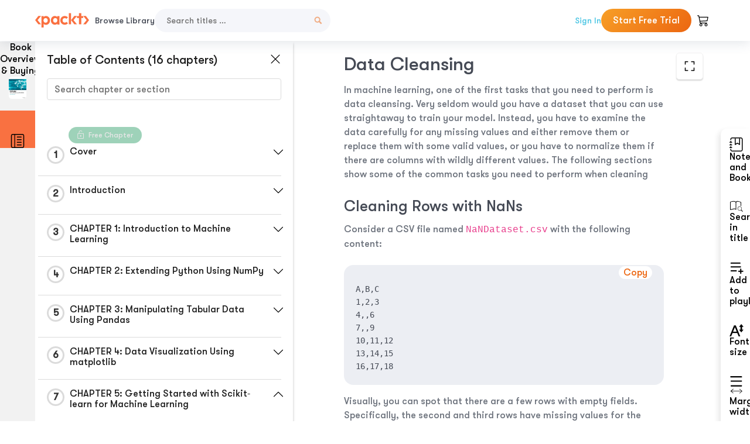

--- FILE ---
content_type: image/svg+xml
request_url: https://subscription.packtpub.com/rebuild/build/assets/dark-red-cancel-DF-_jAOW.svg
body_size: 13
content:
<svg xmlns="http://www.w3.org/2000/svg" width="16" height="16" viewBox="0 0 16 16" fill="none"><path d="M8 15C4.13401 15 1 11.866 1 8C1 4.13401 4.13401 1 8 1C11.866 1 15 4.13401 15 8C15 11.866 11.866 15 8 15ZM8 16C12.4183 16 16 12.4183 16 8C16 3.58172 12.4183 0 8 0C3.58172 0 0 3.58172 0 8C0 12.4183 3.58172 16 8 16Z" fill="#A30505"/><path d="M4.64645 4.64645C4.84171 4.45118 5.15829 4.45118 5.35355 4.64645L8 7.29289L10.6464 4.64645C10.8417 4.45118 11.1583 4.45118 11.3536 4.64645C11.5488 4.84171 11.5488 5.15829 11.3536 5.35355L8.70711 8L11.3536 10.6464C11.5488 10.8417 11.5488 11.1583 11.3536 11.3536C11.1583 11.5488 10.8417 11.5488 10.6464 11.3536L8 8.70711L5.35355 11.3536C5.15829 11.5488 4.84171 11.5488 4.64645 11.3536C4.45118 11.1583 4.45118 10.8417 4.64645 10.6464L7.29289 8L4.64645 5.35355C4.45118 5.15829 4.45118 4.84171 4.64645 4.64645Z" fill="#A30505"/></svg>